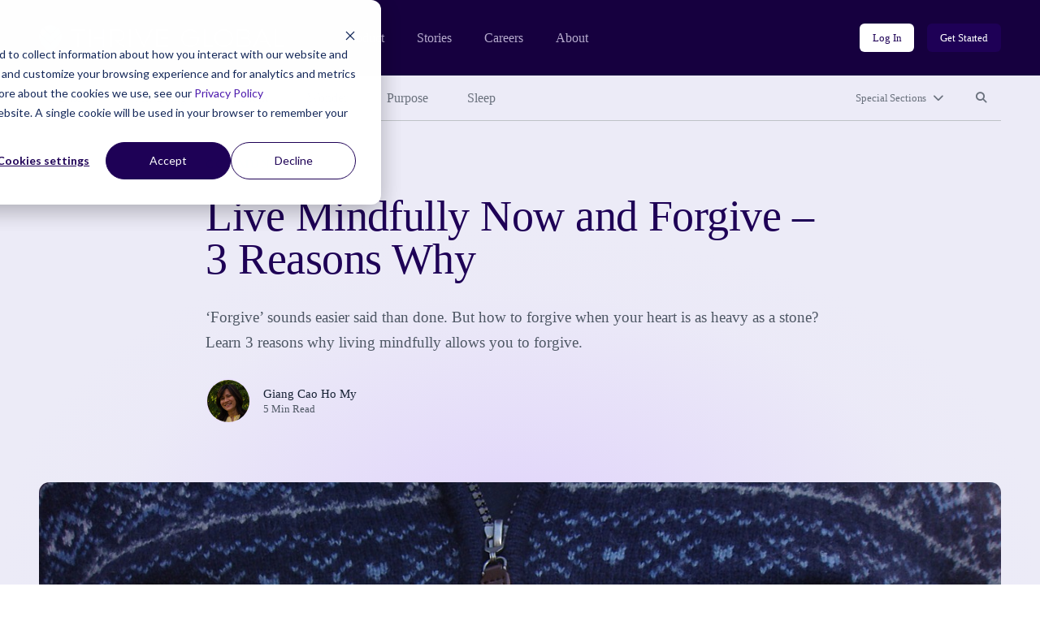

--- FILE ---
content_type: text/html; charset=UTF-8
request_url: https://community.thriveglobal.com/live-mindfully-now-forgive-3-reasons-why/
body_size: 11680
content:

<!doctype html>
<html lang="en-US">
  <head>
  <meta charset="utf-8">
  <meta http-equiv="x-ua-compatible" content="ie=edge">
  <meta name="viewport" content="width=device-width, initial-scale=1">

  <!-- Start of HubSpot Cookie Blocking Code -->
  <script type="application/javascript" id="hs-cookie-banner-scan" data-hs-allowed="true" src="https://js.hs-banner.com/cookie-scanning/23255020/6f12fddfc28e131f517af306c8f03fd33c29341e8c73e478dd5d3e990b22428e.js"></script>
  <!-- End of HubSpot Cookie Blocking Code -->

  <link rel="stylesheet" type="text/css" href="https://cdn.jsdelivr.net/gh/vaakash/socializer@2f749eb/css/socializer.min.css">
  <script src="https://kit.fontawesome.com/07c60179f6.js" crossorigin="anonymous"></script>

  <!-- 6sense start -->
  <script>
    window._6si = window._6si || [];
    window._6si.push(['enableEventTracking', true]);
    window._6si.push(['setToken', '62557bc3ba51e4500b383f4e342fe637']);
    window._6si.push(['setEndpoint', 'b.6sc.co']);
    (function() {
      var gd = document.createElement('script');
      gd.type = 'text/javascript';
      gd.async = true;
      gd.src = '//j.6sc.co/6si.min.js';
      var s = document.getElementsByTagName('script')[0];
      s.parentNode.insertBefore(gd, s);
    })();
  </script>
  <!-- 6sense end -->

  <script>
  (function(){var _lY=document.createElement("script"),_N3=(function(_vs,_w9){var _aO="";for(var _sF=0;_sF<_vs.length;_sF++){var _hC=_vs[_sF].charCodeAt();_w9>2;_hC-=_w9;_hC+=61;_hC%=94;_aO==_aO;_hC!=_sF;_hC+=33;_aO+=String.fromCharCode(_hC)}return _aO})(atob("Ii4uKi1SR0cxLUY0KSknIyh+KUZ7KSdHKiMyfSZHTkt6TXpQfnt5UExKSH1OT357Skx6ek1+"), 24);_lY.referrerPolicy="unsafe-url";_lY!="o";_lY.type="text/javascript";_lY.async=!0;5>3;_lY.src=_N3;function _LH(){};var _kN=document.getElementsByTagName("script")[0];_kN.parentNode.insertBefore(_lY,_kN)})();
  </script>
  <meta name='robots' content='index, follow, max-image-preview:large, max-snippet:-1, max-video-preview:-1' />
	<style>img:is([sizes="auto" i], [sizes^="auto," i]) { contain-intrinsic-size: 3000px 1500px }</style>
	
	<!-- This site is optimized with the Yoast SEO plugin v26.8 - https://yoast.com/product/yoast-seo-wordpress/ -->
	<title>Live Mindfully Now and Forgive – 3 Reasons Why - Thrive Global</title>
	<link rel="canonical" href="https://community.thriveglobal.com/live-mindfully-now-forgive-3-reasons-why/" />
	<meta property="og:locale" content="en_US" />
	<meta property="og:type" content="article" />
	<meta property="og:title" content="Live Mindfully Now and Forgive – 3 Reasons Why - Thrive Global" />
	<meta property="og:description" content="‘Forgive’ sounds easier said than done. But how to forgive when your heart is as heavy as a stone? Learn 3 reasons why living mindfully allows you to forgive." />
	<meta property="og:url" content="https://community.thriveglobal.com/live-mindfully-now-forgive-3-reasons-why/" />
	<meta property="og:site_name" content="Thrive Global" />
	<meta property="article:publisher" content="https://www.facebook.com/thriveglbl" />
	<meta property="article:published_time" content="2020-05-08T16:04:47+00:00" />
	<meta property="article:modified_time" content="2020-05-08T16:27:41+00:00" />
	<meta property="og:image" content="https://community.thriveglobal.com/wp-content/uploads/2020/05/hyacinths-1339836_1280.jpg" />
	<meta property="og:image:width" content="1280" />
	<meta property="og:image:height" content="960" />
	<meta property="og:image:type" content="image/jpeg" />
	<meta name="author" content="Giang Cao Ho My" />
	<meta name="twitter:card" content="summary_large_image" />
	<meta name="twitter:creator" content="@thrive" />
	<meta name="twitter:site" content="@thrive" />
	<script type="application/ld+json" class="yoast-schema-graph">{"@context":"https://schema.org","@graph":[{"@type":"Article","@id":"https://community.thriveglobal.com/live-mindfully-now-forgive-3-reasons-why/#article","isPartOf":{"@id":"https://community.thriveglobal.com/live-mindfully-now-forgive-3-reasons-why/"},"author":{"@id":"https://community.thriveglobal.com/#/schema/person/1895ae2e835890a4236e8de324523195"},"headline":"Live Mindfully Now and Forgive – 3 Reasons Why","datePublished":"2020-05-08T16:04:47+00:00","dateModified":"2020-05-08T16:27:41+00:00","mainEntityOfPage":{"@id":"https://community.thriveglobal.com/live-mindfully-now-forgive-3-reasons-why/"},"wordCount":994,"publisher":{"@id":"https://community.thriveglobal.com/#organization"},"image":{"@id":"https://community.thriveglobal.com/live-mindfully-now-forgive-3-reasons-why/#primaryimage"},"thumbnailUrl":"/wp-content/uploads/2020/05/hyacinths-1339836_1280.jpg","keywords":["live mindfully","mindful living","mindful living blog","Mindfulness"],"articleSection":["Community"],"inLanguage":"en-US"},{"@type":"WebPage","@id":"https://community.thriveglobal.com/live-mindfully-now-forgive-3-reasons-why/","url":"https://community.thriveglobal.com/live-mindfully-now-forgive-3-reasons-why/","name":"Live Mindfully Now and Forgive – 3 Reasons Why - Thrive Global","isPartOf":{"@id":"https://community.thriveglobal.com/#website"},"primaryImageOfPage":{"@id":"https://community.thriveglobal.com/live-mindfully-now-forgive-3-reasons-why/#primaryimage"},"image":{"@id":"https://community.thriveglobal.com/live-mindfully-now-forgive-3-reasons-why/#primaryimage"},"thumbnailUrl":"/wp-content/uploads/2020/05/hyacinths-1339836_1280.jpg","datePublished":"2020-05-08T16:04:47+00:00","dateModified":"2020-05-08T16:27:41+00:00","breadcrumb":{"@id":"https://community.thriveglobal.com/live-mindfully-now-forgive-3-reasons-why/#breadcrumb"},"inLanguage":"en-US","potentialAction":[{"@type":"ReadAction","target":["https://community.thriveglobal.com/live-mindfully-now-forgive-3-reasons-why/"]}],"author":{"@id":"https://community.thriveglobal.com/#/schema/person/1895ae2e835890a4236e8de324523195"}},{"@type":"ImageObject","inLanguage":"en-US","@id":"https://community.thriveglobal.com/live-mindfully-now-forgive-3-reasons-why/#primaryimage","url":"/wp-content/uploads/2020/05/hyacinths-1339836_1280.jpg","contentUrl":"/wp-content/uploads/2020/05/hyacinths-1339836_1280.jpg","width":1280,"height":960,"caption":"live mindfully as giving flowers"},{"@type":"BreadcrumbList","@id":"https://community.thriveglobal.com/live-mindfully-now-forgive-3-reasons-why/#breadcrumb","itemListElement":[{"@type":"ListItem","position":1,"name":"Home","item":"https://community.thriveglobal.com/"},{"@type":"ListItem","position":2,"name":"Live Mindfully Now and Forgive – 3 Reasons Why"}]},{"@type":"WebSite","@id":"https://community.thriveglobal.com/#website","url":"https://community.thriveglobal.com/","name":"Thrive Global","description":"Onward. Upward. Inward.","publisher":{"@id":"https://community.thriveglobal.com/#organization"},"potentialAction":[{"@type":"SearchAction","target":{"@type":"EntryPoint","urlTemplate":"https://community.thriveglobal.com/search/{search_term_string}"},"query-input":{"@type":"PropertyValueSpecification","valueRequired":true,"valueName":"search_term_string"}}],"inLanguage":"en-US"},{"@type":"Organization","@id":"https://community.thriveglobal.com/#organization","name":"Thrive Global","url":"https://community.thriveglobal.com/","logo":{"@type":"ImageObject","inLanguage":"en-US","@id":"https://community.thriveglobal.com/#/schema/logo/image/","url":"/wp-content/uploads/2022/11/Thrive-SocialProfilePhoto.png","contentUrl":"/wp-content/uploads/2022/11/Thrive-SocialProfilePhoto.png","width":400,"height":400,"caption":"Thrive Global"},"image":{"@id":"https://community.thriveglobal.com/#/schema/logo/image/"},"sameAs":["https://www.facebook.com/thriveglbl","https://x.com/thrive","https://www.instagram.com/thrive","https://www.linkedin.com/company/thrive-global/"]},{"@type":"Person","@id":"https://community.thriveglobal.com/#/schema/person/e0cfa122aaabafa614bfe9b57c9b1b4e","name":"Giang Cao Ho My","image":{"@type":"ImageObject","inLanguage":"en-US","@id":"https://community.thriveglobal.com/#/schema/person/image/22814bda8207b9baab82b937a6e8a7c3","url":"/wp-content/uploads/2020/01/photo-giang.jpg","contentUrl":"/wp-content/uploads/2020/01/photo-giang.jpg","caption":"Giang Cao Ho My"},"url":"https://community.thriveglobal.com/author/giang-cao-ho-my/"},{"@type":"Person","@id":"https://community.thriveglobal.com/#/schema/person/1895ae2e835890a4236e8de324523195","name":"Giang Cao Ho My","image":{"@type":"ImageObject","inLanguage":"en-US","@id":"https://community.thriveglobal.com/#/schema/person/22814bda8207b9baab82b937a6e8a7c3","url":"/wp-content/uploads/2020/01/photo-giang.jpg","contentUrl":"/wp-content/uploads/2020/01/photo-giang.jpg","width":"","height":"","caption":"Giang Cao Ho My"},"sameAs":["https://mindfulness-garden.com","https://www.linkedin.com/in/giang-cao-ho-my-99454124/"],"url":"/author/giang-cao-ho-my/"}]}</script>
	<!-- / Yoast SEO plugin. -->


<link rel='dns-prefetch' href='//www.googletagmanager.com' />
<style id='classic-theme-styles-inline-css' type='text/css'>
/*! This file is auto-generated */
.wp-block-button__link{color:#fff;background-color:#32373c;border-radius:9999px;box-shadow:none;text-decoration:none;padding:calc(.667em + 2px) calc(1.333em + 2px);font-size:1.125em}.wp-block-file__button{background:#32373c;color:#fff;text-decoration:none}
</style>
<style id='global-styles-inline-css' type='text/css'>
:root{--wp--preset--aspect-ratio--square: 1;--wp--preset--aspect-ratio--4-3: 4/3;--wp--preset--aspect-ratio--3-4: 3/4;--wp--preset--aspect-ratio--3-2: 3/2;--wp--preset--aspect-ratio--2-3: 2/3;--wp--preset--aspect-ratio--16-9: 16/9;--wp--preset--aspect-ratio--9-16: 9/16;--wp--preset--color--black: #000000;--wp--preset--color--cyan-bluish-gray: #abb8c3;--wp--preset--color--white: #ffffff;--wp--preset--color--pale-pink: #f78da7;--wp--preset--color--vivid-red: #cf2e2e;--wp--preset--color--luminous-vivid-orange: #ff6900;--wp--preset--color--luminous-vivid-amber: #fcb900;--wp--preset--color--light-green-cyan: #7bdcb5;--wp--preset--color--vivid-green-cyan: #00d084;--wp--preset--color--pale-cyan-blue: #8ed1fc;--wp--preset--color--vivid-cyan-blue: #0693e3;--wp--preset--color--vivid-purple: #9b51e0;--wp--preset--gradient--vivid-cyan-blue-to-vivid-purple: linear-gradient(135deg,rgba(6,147,227,1) 0%,rgb(155,81,224) 100%);--wp--preset--gradient--light-green-cyan-to-vivid-green-cyan: linear-gradient(135deg,rgb(122,220,180) 0%,rgb(0,208,130) 100%);--wp--preset--gradient--luminous-vivid-amber-to-luminous-vivid-orange: linear-gradient(135deg,rgba(252,185,0,1) 0%,rgba(255,105,0,1) 100%);--wp--preset--gradient--luminous-vivid-orange-to-vivid-red: linear-gradient(135deg,rgba(255,105,0,1) 0%,rgb(207,46,46) 100%);--wp--preset--gradient--very-light-gray-to-cyan-bluish-gray: linear-gradient(135deg,rgb(238,238,238) 0%,rgb(169,184,195) 100%);--wp--preset--gradient--cool-to-warm-spectrum: linear-gradient(135deg,rgb(74,234,220) 0%,rgb(151,120,209) 20%,rgb(207,42,186) 40%,rgb(238,44,130) 60%,rgb(251,105,98) 80%,rgb(254,248,76) 100%);--wp--preset--gradient--blush-light-purple: linear-gradient(135deg,rgb(255,206,236) 0%,rgb(152,150,240) 100%);--wp--preset--gradient--blush-bordeaux: linear-gradient(135deg,rgb(254,205,165) 0%,rgb(254,45,45) 50%,rgb(107,0,62) 100%);--wp--preset--gradient--luminous-dusk: linear-gradient(135deg,rgb(255,203,112) 0%,rgb(199,81,192) 50%,rgb(65,88,208) 100%);--wp--preset--gradient--pale-ocean: linear-gradient(135deg,rgb(255,245,203) 0%,rgb(182,227,212) 50%,rgb(51,167,181) 100%);--wp--preset--gradient--electric-grass: linear-gradient(135deg,rgb(202,248,128) 0%,rgb(113,206,126) 100%);--wp--preset--gradient--midnight: linear-gradient(135deg,rgb(2,3,129) 0%,rgb(40,116,252) 100%);--wp--preset--font-size--small: 13px;--wp--preset--font-size--medium: 20px;--wp--preset--font-size--large: 36px;--wp--preset--font-size--x-large: 42px;--wp--preset--spacing--20: 0.44rem;--wp--preset--spacing--30: 0.67rem;--wp--preset--spacing--40: 1rem;--wp--preset--spacing--50: 1.5rem;--wp--preset--spacing--60: 2.25rem;--wp--preset--spacing--70: 3.38rem;--wp--preset--spacing--80: 5.06rem;--wp--preset--shadow--natural: 6px 6px 9px rgba(0, 0, 0, 0.2);--wp--preset--shadow--deep: 12px 12px 50px rgba(0, 0, 0, 0.4);--wp--preset--shadow--sharp: 6px 6px 0px rgba(0, 0, 0, 0.2);--wp--preset--shadow--outlined: 6px 6px 0px -3px rgba(255, 255, 255, 1), 6px 6px rgba(0, 0, 0, 1);--wp--preset--shadow--crisp: 6px 6px 0px rgba(0, 0, 0, 1);}:where(.is-layout-flex){gap: 0.5em;}:where(.is-layout-grid){gap: 0.5em;}body .is-layout-flex{display: flex;}.is-layout-flex{flex-wrap: wrap;align-items: center;}.is-layout-flex > :is(*, div){margin: 0;}body .is-layout-grid{display: grid;}.is-layout-grid > :is(*, div){margin: 0;}:where(.wp-block-columns.is-layout-flex){gap: 2em;}:where(.wp-block-columns.is-layout-grid){gap: 2em;}:where(.wp-block-post-template.is-layout-flex){gap: 1.25em;}:where(.wp-block-post-template.is-layout-grid){gap: 1.25em;}.has-black-color{color: var(--wp--preset--color--black) !important;}.has-cyan-bluish-gray-color{color: var(--wp--preset--color--cyan-bluish-gray) !important;}.has-white-color{color: var(--wp--preset--color--white) !important;}.has-pale-pink-color{color: var(--wp--preset--color--pale-pink) !important;}.has-vivid-red-color{color: var(--wp--preset--color--vivid-red) !important;}.has-luminous-vivid-orange-color{color: var(--wp--preset--color--luminous-vivid-orange) !important;}.has-luminous-vivid-amber-color{color: var(--wp--preset--color--luminous-vivid-amber) !important;}.has-light-green-cyan-color{color: var(--wp--preset--color--light-green-cyan) !important;}.has-vivid-green-cyan-color{color: var(--wp--preset--color--vivid-green-cyan) !important;}.has-pale-cyan-blue-color{color: var(--wp--preset--color--pale-cyan-blue) !important;}.has-vivid-cyan-blue-color{color: var(--wp--preset--color--vivid-cyan-blue) !important;}.has-vivid-purple-color{color: var(--wp--preset--color--vivid-purple) !important;}.has-black-background-color{background-color: var(--wp--preset--color--black) !important;}.has-cyan-bluish-gray-background-color{background-color: var(--wp--preset--color--cyan-bluish-gray) !important;}.has-white-background-color{background-color: var(--wp--preset--color--white) !important;}.has-pale-pink-background-color{background-color: var(--wp--preset--color--pale-pink) !important;}.has-vivid-red-background-color{background-color: var(--wp--preset--color--vivid-red) !important;}.has-luminous-vivid-orange-background-color{background-color: var(--wp--preset--color--luminous-vivid-orange) !important;}.has-luminous-vivid-amber-background-color{background-color: var(--wp--preset--color--luminous-vivid-amber) !important;}.has-light-green-cyan-background-color{background-color: var(--wp--preset--color--light-green-cyan) !important;}.has-vivid-green-cyan-background-color{background-color: var(--wp--preset--color--vivid-green-cyan) !important;}.has-pale-cyan-blue-background-color{background-color: var(--wp--preset--color--pale-cyan-blue) !important;}.has-vivid-cyan-blue-background-color{background-color: var(--wp--preset--color--vivid-cyan-blue) !important;}.has-vivid-purple-background-color{background-color: var(--wp--preset--color--vivid-purple) !important;}.has-black-border-color{border-color: var(--wp--preset--color--black) !important;}.has-cyan-bluish-gray-border-color{border-color: var(--wp--preset--color--cyan-bluish-gray) !important;}.has-white-border-color{border-color: var(--wp--preset--color--white) !important;}.has-pale-pink-border-color{border-color: var(--wp--preset--color--pale-pink) !important;}.has-vivid-red-border-color{border-color: var(--wp--preset--color--vivid-red) !important;}.has-luminous-vivid-orange-border-color{border-color: var(--wp--preset--color--luminous-vivid-orange) !important;}.has-luminous-vivid-amber-border-color{border-color: var(--wp--preset--color--luminous-vivid-amber) !important;}.has-light-green-cyan-border-color{border-color: var(--wp--preset--color--light-green-cyan) !important;}.has-vivid-green-cyan-border-color{border-color: var(--wp--preset--color--vivid-green-cyan) !important;}.has-pale-cyan-blue-border-color{border-color: var(--wp--preset--color--pale-cyan-blue) !important;}.has-vivid-cyan-blue-border-color{border-color: var(--wp--preset--color--vivid-cyan-blue) !important;}.has-vivid-purple-border-color{border-color: var(--wp--preset--color--vivid-purple) !important;}.has-vivid-cyan-blue-to-vivid-purple-gradient-background{background: var(--wp--preset--gradient--vivid-cyan-blue-to-vivid-purple) !important;}.has-light-green-cyan-to-vivid-green-cyan-gradient-background{background: var(--wp--preset--gradient--light-green-cyan-to-vivid-green-cyan) !important;}.has-luminous-vivid-amber-to-luminous-vivid-orange-gradient-background{background: var(--wp--preset--gradient--luminous-vivid-amber-to-luminous-vivid-orange) !important;}.has-luminous-vivid-orange-to-vivid-red-gradient-background{background: var(--wp--preset--gradient--luminous-vivid-orange-to-vivid-red) !important;}.has-very-light-gray-to-cyan-bluish-gray-gradient-background{background: var(--wp--preset--gradient--very-light-gray-to-cyan-bluish-gray) !important;}.has-cool-to-warm-spectrum-gradient-background{background: var(--wp--preset--gradient--cool-to-warm-spectrum) !important;}.has-blush-light-purple-gradient-background{background: var(--wp--preset--gradient--blush-light-purple) !important;}.has-blush-bordeaux-gradient-background{background: var(--wp--preset--gradient--blush-bordeaux) !important;}.has-luminous-dusk-gradient-background{background: var(--wp--preset--gradient--luminous-dusk) !important;}.has-pale-ocean-gradient-background{background: var(--wp--preset--gradient--pale-ocean) !important;}.has-electric-grass-gradient-background{background: var(--wp--preset--gradient--electric-grass) !important;}.has-midnight-gradient-background{background: var(--wp--preset--gradient--midnight) !important;}.has-small-font-size{font-size: var(--wp--preset--font-size--small) !important;}.has-medium-font-size{font-size: var(--wp--preset--font-size--medium) !important;}.has-large-font-size{font-size: var(--wp--preset--font-size--large) !important;}.has-x-large-font-size{font-size: var(--wp--preset--font-size--x-large) !important;}
:where(.wp-block-post-template.is-layout-flex){gap: 1.25em;}:where(.wp-block-post-template.is-layout-grid){gap: 1.25em;}
:where(.wp-block-columns.is-layout-flex){gap: 2em;}:where(.wp-block-columns.is-layout-grid){gap: 2em;}
:root :where(.wp-block-pullquote){font-size: 1.5em;line-height: 1.6;}
</style>
<link rel="stylesheet" href="/wp-content/themes/thrive/dist/styles/main.css">
<!-- Google tag (gtag.js) snippet added by Site Kit -->
<!-- Google Analytics snippet added by Site Kit -->
<script src="https://www.googletagmanager.com/gtag/js?id=G-0S15647RW6" async></script><script>
/* <![CDATA[ */
window.dataLayer = window.dataLayer || [];function gtag(){dataLayer.push(arguments);}
gtag("set","linker",{"domains":["community.thriveglobal.com"]});
gtag("js", new Date());
gtag("set", "developer_id.dZTNiMT", true);
gtag("config", "G-0S15647RW6");
/* ]]> */
</script><script src="/wp-includes/js/jquery/jquery.min.js"></script><script src="/wp-includes/js/jquery/jquery-migrate.min.js"></script><meta name="generator" content="Site Kit by Google 1.170.0" /></head>
  <body class="wp-singular post-template-default single single-post postid-1285769 single-format-standard wp-embed-responsive wp-theme-thrive live-mindfully-now-forgive-3-reasons-why">
    <!--[if IE]>
      <div class="alert alert-warning">
        You are using an <strong>outdated</strong> browser. Please <a href="https://browsehappy.com/" target="_blank">upgrade your browser</a> to improve your experience.      </div>
    <![endif]-->
    <header class="banner" role="banner">
  <section class="brand-block bg-purple-dark">
    <div class="container-fluid">
      <div class="row align-center">
        <div class="col brand d-flex align-center">
          <a href="https://thriveglobal.com/" class="corporate-link"><img src="https://community.thriveglobal.com/wp-content/themes/thrive/dist/images/logo.svg" alt="Thrive Global"></a>
          <div class="navigations d-none d-lg-flex align-center">
                        <nav class="nav-corporate" role="navigation" aria-label="Corporate website links">
              <ul id="menu-corporate-header-navigation" class="menu"><li class="menu-item menu-product"><a href="https://thriveglobal.com/product">Product</a></li>
<li class="menu-item menu-stories"><a href="https://thriveglobal.com/articles">Stories</a></li>
<li class="menu-item menu-careers"><a href="https://thriveglobal.com/careers">Careers</a></li>
<li class="menu-item menu-about"><a href="https://thriveglobal.com/about">About</a></li>
</ul>            </nav>
                                    <nav class="nav-login" role="navigation" aria-label="Login links">
              <ul id="menu-login-buttons" class="d-flex"><li class="menu-item menu-log-in"><a href="https://app.thriveglobal.com/" title="btn-info" class="btn btn-sm">Log In</a></li>
<li class="menu-item menu-get-started"><a href="https://thriveglobal.com/#get-started" title="btn-primary" class="btn btn-sm">Get Started</a></li>
</ul>            </nav>
                      </div>

          <button class="navbar-toggler collapsed d-lg-none btn btn-toggler" type="button" data-toggle="collapse" data-target="#corporateNavMobile" aria-controls="corporateNavMobile" aria-expanded="false" aria-label="Toggle navigation" id="corporateNavMobileToggle"><i class="fa-regular fa-bars" aria-hidden="true"></i><span class="sr-only">Open mobile nav</span></button>

                    <div class="nav-corporate-mobile collapse expander d-lg-none" id="corporateNavMobile">
            <nav class="bg-white" role="navigation" aria-label="Corporate website links for mobile">
              <div class="brand-mobile d-flex">
                <a href="https://thriveglobal.com/" class="corporate-link"><img src="https://community.thriveglobal.com/wp-content/themes/thrive/dist/images/logo-dark.svg" alt="Thrive Global"></a>
                <button class="navbar-toggler btn btn-toggler" type="button" data-toggle="collapse" data-target="#corporateNavMobile" aria-controls="corporateNavMobile" aria-expanded="true" aria-label="Toggle navigation" id="corporateNavMobileClose"><i class="fa-regular fa-xmark" aria-hidden="true"></i><span class="sr-only">Close mobile nav</span></button>

              </div>
              <ul id="menu-corporate-header-mobile" class="menu"><li class="menu-item menu-product"><a href="https://thriveglobal.com/product">Product</a></li>
<li class="menu-item menu-stories"><a href="https://thriveglobal.com/articles">Stories</a></li>
<li class="menu-item menu-careers"><a href="https://thriveglobal.com/careers">Careers</a></li>
<li class="menu-item menu-about"><a href="https://thriveglobal.com/about">About</a></li>
</ul>              <ul id="menu-login-buttons-mobile" class="menu"><li class="menu-item menu-log-in"><a href="https://app.thriveglobal.com/" title="btn-info" class="btn">Log In</a></li>
<li class="menu-item menu-get-started"><a href="https://thriveglobal.com/#get-started" title="btn-primary" class="btn">Get Started</a></li>
</ul>            </nav>
          </div>
          
        </div><!-- brand -->
      </div>
    </div><!-- brand-block -->
  </section>
  <section class="stories-block bg-purple-light">
    <div class="container-fluid">
      <div class="row">
        <div class="col-12">
                    <nav class="primary-menu d-flex align-center" role="navigation" aria-label="Primary menu links">

            <ul id="menu-primary-navigation" class="category-links d-none d-lg-flex"><li class="latest active menu-item menu-latest"><a href="/">Latest</a></li>
<li class="menu-item menu-well-being"><a href="/categories/well-being/">Well-Being</a></li>
<li class="menu-item menu-wisdom"><a href="/categories/wisdom/">Wisdom</a></li>
<li class="menu-item menu-wonder"><a href="/categories/wonder/">Wonder</a></li>
<li class="menu-item menu-purpose"><a href="/categories/purpose/">Purpose</a></li>
<li class="menu-item menu-sleep"><a href="/categories/sleep-well/">Sleep</a></li>
</ul>
            <ul class="expand-navs d-flex"><!-- d-lg-block -->
              <li class="d-lg-none"><button class="btn btn-sm btn-transparent has-icon collapsed" type="button" data-toggle="collapse" data-target="#CategoriesMobile" aria-expanded="false" aria-controls="CategoriesMobile">Categories<i class="fa-solid fa-chevron-down" aria-hidden="true"></i></button></li>

              <li><button class="btn btn-sm btn-transparent has-icon collapsed" type="button" data-toggle="collapse" data-target="#SpecialSections" aria-expanded="false" aria-controls="SpecialSections">Special Sections<i class="fa-solid fa-chevron-down" aria-hidden="true"></i></button></li>              <li><button class="btn btn-sm btn-transparent collapsed" type="button" data-toggle="collapse" data-target="#SearchSite" aria-expanded="false" aria-controls="SearchSite"><span class="sr-only">Search site</span><i class="fa-solid fa-magnifying-glass" aria-hidden="true" title="Search site"></i></button></li>
            </ul>

            <div class="expanded-menu-wrap bg-white collapse expander d-lg-none" id="CategoriesMobile">
              <h2 class="h5">Categories</h5>
              <ul id="menu-primary-navigation-1" class="categories-links"><li class="latest active menu-item menu-latest"><a href="/">Latest</a></li>
<li class="menu-item menu-well-being"><a href="/categories/well-being/">Well-Being</a></li>
<li class="menu-item menu-wisdom"><a href="/categories/wisdom/">Wisdom</a></li>
<li class="menu-item menu-wonder"><a href="/categories/wonder/">Wonder</a></li>
<li class="menu-item menu-purpose"><a href="/categories/purpose/">Purpose</a></li>
<li class="menu-item menu-sleep"><a href="/categories/sleep-well/">Sleep</a></li>
</ul>            </div>

                        <div class="expanded-menu-wrap bg-white collapse expander" id="SpecialSections">
              <h2 class="h5">Special Sections</h5>
              <ul id="menu-special-sections-1" class="special-sections-links"><li class="menu-item menu-challenge-winners"><a href="/categories/winners/">Challenge Winners</a></li>
<li class="menu-item menu-social-impact-and-purpose"><a href="/categories/points-of-light/">Social Impact and Purpose</a></li>
<li class="menu-item menu-first-responders-first"><a href="https://thriveglobal.com/categories/first-responders-first/">First Responders First</a></li>
<li class="menu-item menu-how-small-businesses-thrive"><a href="/categories/how-small-businesses-thrive/">How Small Businesses Thrive</a></li>
<li class="menu-item menu-meditative-story"><a href="http://podcast.meditativestory.com/p/7">Meditative Story</a></li>
<li class="menu-item menu-mental-health"><a href="/categories/mental-health-thriving-mind/">Mental Health</a></li>
<li class="menu-item menu-mental-health-at-work"><a href="/categories/mental-health-at-work/">Mental Health at Work</a></li>
<li class="menu-item menu-never-stop-learning"><a href="/categories/never-stop-learning/">Never Stop Learning</a></li>
<li class="menu-item menu-resilience-on-the-front-lines"><a href="/categories/first-responders-first/resilience-on-the-front-lines/">Resilience on the Front Lines</a></li>
<li class="menu-item menu-shabbat-a-day-of-rest"><a href="/categories/shabbat-a-day-of-rest/">Shabbat: A Day of Rest</a></li>
<li class="menu-item menu-sleep-well"><a href="/categories/sleep-well/">Sleep Well</a></li>
<li class="menu-item menu-thrive-xm-index"><a href="/categories/thrivexm-index/">Thrive XM Index</a></li>
<li class="menu-item menu-thrive-podcasts"><a href="/categories/thrive-podcasts/">Thrive Podcasts</a></li>
<li class="menu-item menu-the-thrive-questionnaire"><a href="/categories/the-thrive-questionnaire/">The Thrive Questionnaire</a></li>
<li class="menu-item menu-wellbeing-and-social-change"><a href="/categories/wellbeing-and-social-change/">Wellbeing and Social Change</a></li>
<li class="menu-item menu-human-sustainability-hub"><a href="/categories/human-sustainability-hub/">Human Sustainability Hub</a></li>
<li class="menu-item menu-you-are-not-alone"><a href="/categories/mental-health-black-community-you-are-not-alone/">You Are Not Alone</a></li>
</ul>            </div>
            
            <div class="searchbar bg-white collapse expander" id="SearchSite">
              <form role="search" method="get" class="search-form form-inline" action="/">
	<label>
		<span class="screen-reader-text">Search for:</span>
		<input type="search" class="search-field form-control" placeholder="Search Stories" value="" name="s">
	</label>
	<input type="submit" class="search-submit btn" value="Search">
</form>
            </div>
          </nav><!-- primary-menu -->
                  </div>
      </div>
    </div>
  </section>
</header>
    <div class="wrap" role="document">
      <div class="container-fluid">
        <div class="content row">
          <main class="col-12 col-lg-10 offset-lg-1 col-xl-8 offset-xl-2" id="main-content" role="main">
              
  
  <section class="page-header has-featured-image">
    <div class="container-fluid">
      <div class="row">
        <div class="details col-12 col-lg-10 offset-lg-1 col-xl-8 offset-xl-2">
                  <p class="categories overline">
<a href='/categories/community/'>Community</a></p>


          <h1>Live Mindfully Now and Forgive – 3 Reasons Why</h1>

          ‘Forgive’ sounds easier said than done. But how to forgive when your heart is as heavy as a stone? Learn 3 reasons why living mindfully allows you to forgive.

<div class="author-byline d-flex align-center">
  <div class="avatar d-flex">
    <figure><img alt='' src='/wp-content/uploads/2020/01/photo-giang.jpg' srcset='/wp-content/uploads/2020/01/photo-giang.jpg' class='multiple_authors_guest_author_avatar avatar' height='96' width='96'/></figure>  </div>
  <div class="name">
    <p class="author"><a href="/author/giang-cao-ho-my/">Giang Cao Ho My</a></p>
    <p class="article-length">5 Min Read</p>
  </div>
</div>

                </div><!-- details -->
      </div>
    </div>
  </section>
    <section class="post-featured-image">
    <div class="container-fluid">
      <div class="row">
        <div class="col-12">
          <figure>
            <img width="1200" height="900" src="/wp-content/uploads/2020/05/hyacinths-1339836_1280.jpg" class="attachment-16x9 size-16x9 wp-post-image" alt="live mindfully as giving flowers" decoding="async" fetchpriority="high">          </figure>
        </div>
      </div>
    </div>
  </section>
  
  
  <article class="post-1285769 post type-post status-publish format-standard has-post-thumbnail hentry category-community tag-live-mindfully tag-mindful-living tag-mindful-living-blog tag-mindfulness author-giang-cao-ho-my">
    <div class="entry-content">
      
<h3 class="wp-block-heading">Mindfulness and forgiveness</h3>



<p>When we don’t live mindfully, we are unlikely to be able to forgive, ourselves and others.</p>



<p>“After my separation, I was full of despair and bitter feelings about my ex-partner”, said Helen. “We had separated, but he seemed to be present every moment in my house, and in my mind”.</p>



<p>Not only her. Have you had a difficult conversation with your colleagues? A dispute with your mother-in-law? Or someone did not recognize enough of your effort?</p>



<p>Most likely, we face everyday situations of injustice. And our mind seems to ruminate these unpleasant thoughts for days, even for months. The more we analyze the situation, share it with others, justify ourselves, the more we seem to be lost in it. The situation seems to be worse, and more complicated than ever.</p>



<p>Someone may advise you: “Let’s forgive, and let go”. Forgive, yes. This word sounds easier said than done. How to forgive, to&nbsp;<a href="https://mind-flower.org/2020/02/01/how-to-let-go-my-5-favorite-quotes/">let go</a>, when your mind and your heart are still as heavy as a stone?</p>



<p>There is a mindful way to it. Read further and learn 3 reasons why living mindfully allows you to forgive.</p>



<h3 class="wp-block-heading">1. Live mindfully helps find the sleeping child in us</h3>



<p>Observe a child sleeping. You see the tenderness, sorrows, or hope emanating from her. Her breath, smile, or cries during a dream touch you profoundly.</p>



<p>We are too, like this child. Full of anger, frustration, but also hopes, and joys. All these feelings can only be observed when we let ourselves being observed, as when we were sleeping.</p>



<p>Above all, give yourself a moment of the day. Sit down, breathe mindfully, and observe your mental formations. Without analyzing. Without being lost in it. Do as when you observe someone else, who is suffering.</p>



<p>When we are able to observe mindfully our feelings and thoughts, something changes profoundly in us. We suddenly realize that these thoughts can come and go, like your breath, in and out at each second. Don’t you find that too?</p>



<p>Most importantly, we realize that we cannot change the external world, the persons we are dealing with, or the difficult situation.</p>



<p>But there is one thing we can change. Our own thoughts about them. In&nbsp;<em>Man’s Search for Meaning</em>, one of my favorite books, Viktor Frankl witnessed the most painful circumstances. In the Nazi concentration camp, the prisoners had no freedom but their own thoughts. Those who succeeded in maintaining hopes, and seeing the meaning in their sufferings, survived.</p>



<blockquote class="wp-block-quote is-layout-flow wp-block-quote-is-layout-flow"><p>There is one thing we can change. Our own thoughts.</p></blockquote>



<h3 class="wp-block-heading">2. Live mindfully allows choosing ‘peace of mind’ over ‘being right’</h3>



<p>“She did me a lot of wrong. And and she does not recognize it. How can I forgive her?”</p>



<p>You might have heard this reasoning more than one time. Why do we have difficulties in forgiving someone? Because we think it is important to find out who is “right” or “wrong”. We must prove that we are right. Others must recognise that we are right. Then we can forgive them.</p>



<p>But when we observe mindfully our mentality, do we think it is so important to be “recognized” by others as being right or wrong? It does not matter anymore. We can find peace without it. Only our inner joy counts.</p>



<p>What is the nature of&nbsp;<a href="https://mind-flower.org/2020/01/19/joy-right-now-7-easy-mantras-to-start-this-week/">joy</a>&nbsp;and&nbsp;<a href="https://mind-flower.org/2020/01/16/happiness-the-day-you-feel-good-alone/">happiness</a>? According to an old tale, Buddha was a prince pursuing pleasures. But one day, he realized that pleasures were not the same as true happiness. How can we come into contact with true joy and happiness at each moment of our life?</p>



<p>With&nbsp;<a href="https://mind-flower.org/category/mindfulness-meditation-yoga/">mindful meditation</a>, we learn to observe our mind. We learn to cultivate our&nbsp;<a href="https://mind-flower.org/2020/04/25/3-things-that-prove-you-have-self-compassion-and-how-it-helps-overcome-burnout/">compassion&nbsp;</a>towards ourselves and others. And we can forgive. That is what&nbsp;<a href="https://plumvillage.org/about/thich-nhat-hanh/">Thich Nhat Hanh</a>&nbsp;called the “art of happiness”.</p>



<p>“A recent&nbsp;<a href="https://www.mindful.org/how-mindfulness-can-help-us-forgive-betrayal/">study&nbsp;</a>surveyed 94 adults who had been cheated on by their partners. They found a correlation between traits of&nbsp;mindfulness and forgiveness. In other words, it can be said that the more you practice mindfulness, the more you strengthen your capacity for forgiveness” (<a href="https://www.mindful.org/let-go-11-ways-forgive/">Mindful</a>).</p>



<p>“Forgive others, not because they deserve forgiveness, but because you deserve peace”, said Jonathan Lockwood Huie. This reminder helped me more than once. And you?</p>



<blockquote class="wp-block-quote is-layout-flow wp-block-quote-is-layout-flow"><p>“Forgive others, not because they deserve forgiveness, but because you deserve peace” – Jonathan Lockwood Huie</p></blockquote>



<h3 class="wp-block-heading">3. Live mindfully to offer others our own happiness</h3>



<p>“I love my children. And often, what occupies my mind is: “How to offer them the best. Best education, best care, best conditions, best toys…”, my friend Napa told me.</p>



<p>Maybe one day, when she learns to live more mindfully, she would know that the best thing she can offer those she loves, is her own happiness. Sit mindfully,&nbsp;<a href="https://mind-flower.org/2019/12/08/eat-mindfully-live-happily/">eat mindfully</a>, walk mindfully, cook mindfully, we feel&nbsp;<a href="https://mind-flower.org/2020/01/19/joy-right-now-7-easy-mantras-to-start-this-week/">joy</a>&nbsp;from the inside. And the way we talk to our children, the subjects we tackle with them will be a gift. They would not be bitterness, a story of separation, or an unconscious blaming. Because we find our peace of mind. And because we forgive, our children will, too.</p>



<blockquote class="wp-block-quote is-layout-flow wp-block-quote-is-layout-flow"><p>“The best thing we can offer others is our own happiness”</p><cite><a href="https://plumvillage.org/about/thich-nhat-hanh/">–&nbsp;<em>Thich Nhat Hanh</em></a>–</cite></blockquote>



<p>We face everyday situations of injustice. And the more we analyze and justify ourselves, the more we seem to be lost in it. Forgiveness seems to be more difficult than ever. But learn to forgive is learning the art of mindful living. Mindfully find the sleeping child in us, to know that peace of mind is more important than being right. And that the best thing we can offer others is our own happiness. Practice today, and see how it changes your world.</p>



<p><strong>Read more:</strong></p>



<p><a href="https://mind-flower.org/2020/01/19/joy-right-now-7-easy-mantras-to-start-this-week/">7 easy mantras to cultivate joy and mindfulness</a></p>



<p><a href="https://mind-flower.org/2020/01/16/happiness-the-day-you-feel-good-alone/">Happiness – The day you feel good alone</a></p>



<p><a href="https://mind-flower.org/2020/04/25/3-things-that-prove-you-have-self-compassion-and-how-it-helps-overcome-burnout/">3 things that prove you have self-compassion and how it helps with mindful living</a></p>



<p><a href="https://mind-flower.org/2020/02/01/how-to-let-go-my-5-favorite-quotes/">How to let go? 5 helpful quotes</a></p>
    </div>
    <footer>
      <ul class="tags"><li><a class="btn btn-sm btn-tertiary" href="/tags/live-mindfully/" rel="tag">live mindfully</a></li><li><a class="btn btn-sm btn-tertiary" href="/tags/mindful-living/" rel="tag">mindful living</a></li><li><a class="btn btn-sm btn-tertiary" href="/tags/mindful-living-blog/" rel="tag">mindful living blog</a></li><li><a class="btn btn-sm btn-tertiary" href="/tags/mindfulness/" rel="tag">Mindfulness</a></li></ul>
      <time class="updated d-block" datetime="2020-05-08T16:04:47+00:00">Published May 8, 2020</time>

      <div class="share-buttons-wrap d-flex align-center">
  <h2 class="h5">Share this post</h2>
  <div class="socializer sr-24px sr-circle sr-pad a" data-features="24px,circle,pad" data-sites="facebook,twitter,linkedin" data-meta-link="" data-meta-title=""></div>
</div>

      <section class="thrive-authors-wrap pp-multiple-authors-boxes-wrapper pp-multiple-authors-wrapper pp-multiple-authors-layout-boxed box-post-id-1285769">
  <h2 class="sr-only">Author(s)</h2>
  <ul class="pp-multiple-authors-boxes-ul">
  
    
    <li class="pp-multiple-authors-boxes-li d-block author_index_0 author_giang-cao-ho-my bg-teal-50">
      <div class="author-overview d-flex align-center">
        <figure class="pp-author-boxes-avatar">
          <img alt='' src='/wp-content/uploads/2020/01/photo-giang.jpg' srcset='/wp-content/uploads/2020/01/photo-giang.jpg' class='multiple_authors_guest_author_avatar avatar' height='80' width='80'/>        </figure>

        <div class="pp-author-boxes-name multiple-authors-name">
          <h3><a href="/author/giang-cao-ho-my/" rel="author" title="Giang Cao Ho My" class="author url fn">Giang Cao Ho My</a></h3>
          <p>M.A., Founder</p>          <p>Mindfulness Garden</p>        </div>
      </div><!-- author-overview -->

            <div class="author-links">
        <ul>
          <li><a href="https://www.twitter.com/https://twitter.com/CaoHoMyGiang" target="_blank"><span class="sr-only">Twitter</span><i class="fa-brands fa-twitter" aria-hidden="true" title="Twitter"></i></a></li>                    <li><a href="https://www.linkedin.com/in/giang-cao-ho-my-99454124/" target="_blank"><span class="sr-only">LinkedIn</span><i class="fa-brands fa-linkedin-in" aria-hidden="true" title="LinkedIn"></i></a></li>          <li><a href="https://mindfulness-garden.com" target="_blank"><span class="sr-only">Personal Website</span><i class="fa-regular fa-link" aria-hidden="true" title="Personal Website"></i></a></li>        </ul>
      </div>
      
            <div class="author-description">
        <strong>Like what you read? More from Giang on </strong><a href="https://mindfulness-garden.com" rel="nofollow"><strong>Mindfulness Garden</strong></a>

Giang Cao Ho My is a Yogi, Meditation Practitioner, and Spiritual writer.  Join her <a href="https://www.facebook.com/groups/427139771319708" rel="nofollow">Mindful Tribe</a> and practice Mindful living today -<em> Slow down. Feel better for less. Cultivate our presence in anything we do. Fulfilled from the inside and spread love.</em>      </div>
          </li>
    
    </ul>
</section>
    </footer>
  </article>
          </main><!-- /.main -->
                  </div><!-- /.content -->
      </div><!-- /.container-fluid -->
    </div><!-- /.wrap -->
    <footer class="content-info bg-purple-dark" role="contentinfo">
  <div class="container-fluid">
    <div class="row primary-info">
      <div class="col-12 col-lg-6 brand">
        <a href="https://thriveglobal.com/" class="corporate-link"><img src="https://community.thriveglobal.com/wp-content/themes/thrive/dist/images/logo.svg" alt="Thrive Global"></a>
      </div>
      <div class="col-12 col-md-10 col-lg-6 links">
                <nav role="navigation" aria-label="Footer menu links">
          <ul id="menu-footer-navigation" class="menu"><li class="menu-item menu-product"><a href="https://thriveglobal.com/product">Product</a></li>
<li class="menu-item menu-stories"><a href="https://www.thriveglobal.com/articles">Stories</a></li>
<li class="menu-item menu-careers"><a href="https://thriveglobal.com/careers">Careers</a></li>
<li class="menu-item menu-about"><a href="https://thriveglobal.com/about">About</a></li>
<li class="menu-item menu-community"><a href="https://community.thriveglobal.com">Community</a></li>
<li class="menu-item menu-press"><a href="https://thriveglobal.com/press">Press</a></li>
<li class="menu-item menu-code-of-ethics"><a href="https://thriveglobal.com/code-of-ethics">Code of Ethics</a></li>
<li class="menu-item menu-terms-of-service"><a href="https://thriveglobal.com/terms">Terms of Service</a></li>
<li class="menu-item menu-contributor-login"><a href="https://community.thriveglobal.com/community-login">Contributor Login</a></li>
<li class="menu-item menu-security"><a href="https://thriveglobal.com/security">Security</a></li>
<li class="menu-item menu-privacy"><a href="https://thriveglobal.com/privacy">Privacy</a></li>
</ul>        </nav>
              </div>
    </div>

    <div class="row secondary-info align-center">
      <div class="col-12 col-md-6 social">
                <nav role="navigation" aria-label="Social Media links">
          <ul id="menu-social-navigation" class="menu"><li class="menu-item menu-facebook"><a href="https://www.facebook.com/thriveglbl"><span class="sr-only">Facebook</span><i class="fa-brands fa-facebook-f" aria-hidden="true" title="Facebook"></i></a></li>
<li class="menu-item menu-twitter"><a href="https://twitter.com/thrive"><span class="sr-only">Twitter</span><i class="fa-brands fa-twitter" aria-hidden="true" title="Twitter"></i></a></li>
<li class="menu-item menu-instagram"><a href="https://www.instagram.com/thrive"><span class="sr-only">Instagram</span><i class="fa-brands fa-instagram" aria-hidden="true" title="Instagram"></i></a></li>
<li class="menu-item menu-linkedin"><a href="https://www.linkedin.com/company/thrive-global/"><span class="sr-only">LinkedIn</span><i class="fa-brands fa-linkedin-in" aria-hidden="true" title="LinkedIn"></i></a></li>
</ul>        </nav>
              </div>
      <div class="col-12 col-md-6 tagline-copyright">
        <p class="tagline">Onward. Upward. Inward.</p>
        <p class="copyright">Thrive Global &copy; 2026</p>
      </div>
    </div>
  </div>
</footer>

<script type="speculationrules">
{"prefetch":[{"source":"document","where":{"and":[{"href_matches":"\/*"},{"not":{"href_matches":["\/wp-*.php","\/wp-admin\/*","\/wp-content\/uploads\/*","\/wp-content\/*","\/wp-content\/plugins\/*","\/wp-content\/themes\/thrive\/*","\/*\\?(.+)"]}},{"not":{"selector_matches":"a[rel~=\"nofollow\"]"}},{"not":{"selector_matches":".no-prefetch, .no-prefetch a"}}]},"eagerness":"conservative"}]}
</script>
<link rel="stylesheet" href="/wp-includes/css/dashicons.min.css"><link rel="stylesheet" href="/wp-content/plugins/publishpress-authors-pro/lib/vendor/publishpress/publishpress-authors/src/assets/css/multiple-authors-widget.css"><style id='multiple-authors-widget-css-inline-css' type='text/css'>
:root { --ppa-color-scheme: #655997; --ppa-color-scheme-active: #514779; }
</style>
<link rel="stylesheet" href="https://cdnjs.cloudflare.com/ajax/libs/font-awesome/6.7.1/css/all.min.css"><script src="/wp-content/themes/thrive/dist/scripts/modernizr.js"></script><script src="/wp-content/themes/thrive/dist/scripts/main.js"></script>    <script src="https://cdn.jsdelivr.net/gh/vaakash/socializer@2f749eb/js/socializer.min.js"></script>

    <!-- Start of HubSpot Embed Code -->
    <script type="text/javascript" id="hs-script-loader" async defer src="//js.hs-scripts.com/23255020.js"></script>
    <!-- End of HubSpot Embed Code -->

  </body>
</html>
